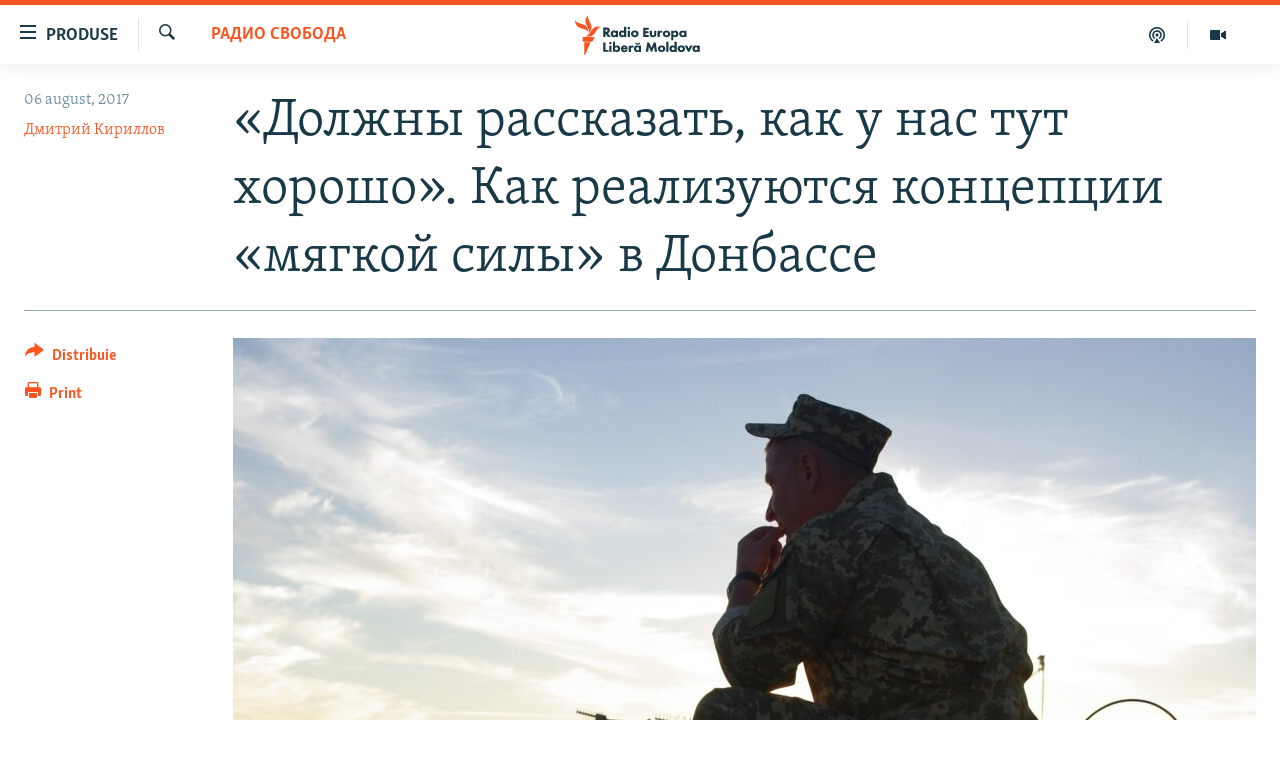

--- FILE ---
content_type: text/html; charset=utf-8
request_url: https://moldova.europalibera.org/a/donbass-ukraine-rada-politics-people-law-deoccupation-kremlin-kyiv/28661258.html
body_size: 22218
content:

<!DOCTYPE html>
<html lang="ro" dir="ltr" class="no-js">
<head>
<link href="/Content/responsive/RFE/ro-MD/RFE-ro-MD.css?&amp;av=0.0.0.0&amp;cb=370" rel="stylesheet"/>
<script src="//tags.europalibera.org/rferl-pangea/prod/utag.sync.js"></script> <script type='text/javascript' src='https://www.youtube.com/iframe_api' async></script>
<link rel="manifest" href="/manifest.json">
<script type="text/javascript">
//a general 'js' detection, must be on top level in <head>, due to CSS performance
document.documentElement.className = "js";
var cacheBuster = "370";
var appBaseUrl = "/";
var imgEnhancerBreakpoints = [0, 144, 256, 408, 650, 1023, 1597];
var isLoggingEnabled = false;
var isPreviewPage = false;
var isLivePreviewPage = false;
if (!isPreviewPage) {
window.RFE = window.RFE || {};
window.RFE.cacheEnabledByParam = window.location.href.indexOf('nocache=1') === -1;
const url = new URL(window.location.href);
const params = new URLSearchParams(url.search);
// Remove the 'nocache' parameter
params.delete('nocache');
// Update the URL without the 'nocache' parameter
url.search = params.toString();
window.history.replaceState(null, '', url.toString());
} else {
window.addEventListener('load', function() {
const links = window.document.links;
for (let i = 0; i < links.length; i++) {
links[i].href = '#';
links[i].target = '_self';
}
})
}
var pwaEnabled = false;
var swCacheDisabled;
</script>
<meta charset="utf-8" />
<title>&#171;Должны рассказать, как у&#160;нас тут хорошо&#187;. Как реализуются концепции &#171;мягкой силы&#187; в&#160;Донбассе </title>
<meta name="description" content="Украинский парламент готовит законопроект &#171;О&#160;деоккупации Донбасса&#187;" />
<meta name="keywords" content="На русском, Радио Свобода, Крым, ДНР, ЛНР, Украина, россия, путин, киев, Донбасс, сепаратизм, политика, Кремль, война, Порошенко, Восток Украины, минские соглашения, жители, президент, мир, закон, люди, территории, сценарий, ОРДЛО, меры, оккупация, непризнанные республики, мягкая сила" />
<meta name="viewport" content="width=device-width, initial-scale=1.0" />
<meta http-equiv="X-UA-Compatible" content="IE=edge" />
<meta name="robots" content="max-image-preview:large"><meta property="fb:pages" content="182173838166" />
<meta name="facebook-domain-verification" content="5xxxxjsfctraxv2f2l7v1zekm6otjr" />
<link href="https://www.svoboda.org/a/28657179.html" rel="canonical" />
<meta name="apple-mobile-web-app-title" content="Radio Europa Liberă/Radio Libertatea" />
<meta name="apple-mobile-web-app-status-bar-style" content="black" />
<meta name="apple-itunes-app" content="app-id=475986784, app-argument=//28661258.ltr" />
<meta content="«Должны рассказать, как у нас тут хорошо». Как реализуются концепции «мягкой силы» в Донбассе " property="og:title" />
<meta content="Украинский парламент готовит законопроект «О деоккупации Донбасса»" property="og:description" />
<meta content="article" property="og:type" />
<meta content="https://moldova.europalibera.org/a/donbass-ukraine-rada-politics-people-law-deoccupation-kremlin-kyiv/28661258.html" property="og:url" />
<meta content="Radio Europa Liberă" property="og:site_name" />
<meta content="https://www.facebook.com/europalibera.org/" property="article:publisher" />
<meta content="https://gdb.rferl.org/a7687ac5-6ddd-4645-89a9-5c2580a0acbf_w1200_h630.jpg" property="og:image" />
<meta content="1200" property="og:image:width" />
<meta content="630" property="og:image:height" />
<meta content="1161189263936924" property="fb:app_id" />
<meta content="Дмитрий Кириллов" name="Author" />
<meta content="summary_large_image" name="twitter:card" />
<meta content="@SomeAccount" name="twitter:site" />
<meta content="https://gdb.rferl.org/a7687ac5-6ddd-4645-89a9-5c2580a0acbf_w1200_h630.jpg" name="twitter:image" />
<meta content="«Должны рассказать, как у нас тут хорошо». Как реализуются концепции «мягкой силы» в Донбассе " name="twitter:title" />
<meta content="Украинский парламент готовит законопроект «О деоккупации Донбасса»" name="twitter:description" />
<link rel="amphtml" href="https://moldova.europalibera.org/amp/donbass-ukraine-rada-politics-people-law-deoccupation-kremlin-kyiv/28661258.html" />
<script type="application/ld+json">{"articleSection":"Радио Свобода","isAccessibleForFree":true,"headline":"«Должны рассказать, как у нас тут хорошо». Как реализуются концепции «мягкой силы» в Донбассе ","inLanguage":"ro-MD","keywords":"На русском, Радио Свобода, Крым, ДНР, ЛНР, Украина, россия, путин, киев, Донбасс, сепаратизм, политика, Кремль, война, Порошенко, Восток Украины, минские соглашения, жители, президент, мир, закон, люди, территории, сценарий, ОРДЛО, меры, оккупация, непризнанные республики, мягкая сила","author":{"@type":"Person","url":"https://moldova.europalibera.org/author/дмитрий-кириллов/mrgvqp","description":"","image":{"@type":"ImageObject"},"name":"Дмитрий Кириллов"},"datePublished":"2017-08-06 06:41:52Z","dateModified":"2017-08-06 06:45:52Z","publisher":{"logo":{"width":512,"height":220,"@type":"ImageObject","url":"https://moldova.europalibera.org/Content/responsive/RFE/ro-MD/img/logo.png"},"@type":"NewsMediaOrganization","url":"https://moldova.europalibera.org","sameAs":["https://www.facebook.com/europalibera.org/","https://www.youtube.com/user/europalibera11","https://www.instagram.com/europalibera/"],"name":"Europa Liberă Moldova","alternateName":""},"@context":"https://schema.org","@type":"NewsArticle","mainEntityOfPage":"https://moldova.europalibera.org/a/donbass-ukraine-rada-politics-people-law-deoccupation-kremlin-kyiv/28661258.html","url":"https://moldova.europalibera.org/a/donbass-ukraine-rada-politics-people-law-deoccupation-kremlin-kyiv/28661258.html","description":"Украинский парламент готовит законопроект «О деоккупации Донбасса»","image":{"width":1080,"height":608,"@type":"ImageObject","url":"https://gdb.rferl.org/a7687ac5-6ddd-4645-89a9-5c2580a0acbf_w1080_h608.jpg"},"name":"«Должны рассказать, как у нас тут хорошо». Как реализуются концепции «мягкой силы» в Донбассе "}</script>
<script src="/Scripts/responsive/infographics.b?v=dVbZ-Cza7s4UoO3BqYSZdbxQZVF4BOLP5EfYDs4kqEo1&amp;av=0.0.0.0&amp;cb=370"></script>
<script src="/Scripts/responsive/loader.b?v=Q26XNwrL6vJYKjqFQRDnx01Lk2pi1mRsuLEaVKMsvpA1&amp;av=0.0.0.0&amp;cb=370"></script>
<link rel="icon" type="image/svg+xml" href="/Content/responsive/RFE/img/webApp/favicon.svg" />
<link rel="alternate icon" href="/Content/responsive/RFE/img/webApp/favicon.ico" />
<link rel="mask-icon" color="#ea6903" href="/Content/responsive/RFE/img/webApp/favicon_safari.svg" />
<link rel="apple-touch-icon" sizes="152x152" href="/Content/responsive/RFE/img/webApp/ico-152x152.png" />
<link rel="apple-touch-icon" sizes="144x144" href="/Content/responsive/RFE/img/webApp/ico-144x144.png" />
<link rel="apple-touch-icon" sizes="114x114" href="/Content/responsive/RFE/img/webApp/ico-114x114.png" />
<link rel="apple-touch-icon" sizes="72x72" href="/Content/responsive/RFE/img/webApp/ico-72x72.png" />
<link rel="apple-touch-icon-precomposed" href="/Content/responsive/RFE/img/webApp/ico-57x57.png" />
<link rel="icon" sizes="192x192" href="/Content/responsive/RFE/img/webApp/ico-192x192.png" />
<link rel="icon" sizes="128x128" href="/Content/responsive/RFE/img/webApp/ico-128x128.png" />
<meta name="msapplication-TileColor" content="#ffffff" />
<meta name="msapplication-TileImage" content="/Content/responsive/RFE/img/webApp/ico-144x144.png" />
<link rel="preload" href="/Content/responsive/fonts/Skolar-Lt_LatnCyrl_v2.4.woff" type="font/woff" as="font" crossorigin="anonymous" />
<link rel="alternate" type="application/rss+xml" title="RFE/RL - [RSS]" href="/api/" />
<link rel="sitemap" type="application/rss+xml" href="/sitemap.xml" />
</head>
<body class=" nav-no-loaded cc_theme pg-article print-lay-article js-category-to-nav nojs-images ">
<script type="text/javascript" >
var analyticsData = {url:"https://moldova.europalibera.org/a/donbass-ukraine-rada-politics-people-law-deoccupation-kremlin-kyiv/28661258.html",property_id:"427",article_uid:"28661258",page_title:"«Должны рассказать, как у нас тут хорошо». Как реализуются концепции «мягкой силы» в Донбассе ",page_type:"article",content_type:"article",subcontent_type:"article",last_modified:"2017-08-06 06:45:52Z",pub_datetime:"2017-08-06 06:41:52Z",pub_year:"2017",pub_month:"08",pub_day:"06",pub_hour:"06",pub_weekday:"Sunday",section:"радио свобода",english_section:"svobodanews",byline:"Дмитрий Кириллов",categories:"in_russian,svobodanews",tags:"крым;днр;лнр;украина;россия;путин;киев;донбасс;сепаратизм;политика;кремль;война;порошенко;восток украины;минские соглашения;жители;президент;мир;закон;люди;территории;сценарий;ордло;меры;оккупация;непризнанные республики;мягкая сила",domain:"moldova.europalibera.org",language:"Romanian",language_service:"RFERL Moldovan",platform:"web",copied:"yes",copied_article:"28657179|2|Russian|2017-08-04",copied_title:"\"Должны рассказать, как у нас тут хорошо\"",runs_js:"Yes",cms_release:"8.44.0.0.370",enviro_type:"prod",slug:"donbass-ukraine-rada-politics-people-law-deoccupation-kremlin-kyiv",entity:"RFE",short_language_service:"MOL",platform_short:"W",page_name:"«Должны рассказать, как у нас тут хорошо». Как реализуются концепции «мягкой силы» в Донбассе "};
</script>
<noscript><iframe src="https://www.googletagmanager.com/ns.html?id=GTM-WXZBPZ" height="0" width="0" style="display:none;visibility:hidden"></iframe></noscript><script type="text/javascript" data-cookiecategory="analytics">
var gtmEventObject = Object.assign({}, analyticsData, {event: 'page_meta_ready'});window.dataLayer = window.dataLayer || [];window.dataLayer.push(gtmEventObject);
if (top.location === self.location) { //if not inside of an IFrame
var renderGtm = "true";
if (renderGtm === "true") {
(function(w,d,s,l,i){w[l]=w[l]||[];w[l].push({'gtm.start':new Date().getTime(),event:'gtm.js'});var f=d.getElementsByTagName(s)[0],j=d.createElement(s),dl=l!='dataLayer'?'&l='+l:'';j.async=true;j.src='//www.googletagmanager.com/gtm.js?id='+i+dl;f.parentNode.insertBefore(j,f);})(window,document,'script','dataLayer','GTM-WXZBPZ');
}
}
</script>
<!--Analytics tag js version start-->
<script type="text/javascript" data-cookiecategory="analytics">
var utag_data = Object.assign({}, analyticsData, {});
if(typeof(TealiumTagFrom)==='function' && typeof(TealiumTagSearchKeyword)==='function') {
var utag_from=TealiumTagFrom();var utag_searchKeyword=TealiumTagSearchKeyword();
if(utag_searchKeyword!=null && utag_searchKeyword!=='' && utag_data["search_keyword"]==null) utag_data["search_keyword"]=utag_searchKeyword;if(utag_from!=null && utag_from!=='') utag_data["from"]=TealiumTagFrom();}
if(window.top!== window.self&&utag_data.page_type==="snippet"){utag_data.page_type = 'iframe';}
try{if(window.top!==window.self&&window.self.location.hostname===window.top.location.hostname){utag_data.platform = 'self-embed';utag_data.platform_short = 'se';}}catch(e){if(window.top!==window.self&&window.self.location.search.includes("platformType=self-embed")){utag_data.platform = 'cross-promo';utag_data.platform_short = 'cp';}}
(function(a,b,c,d){ a="https://tags.europalibera.org/rferl-pangea/prod/utag.js"; b=document;c="script";d=b.createElement(c);d.src=a;d.type="text/java"+c;d.async=true; a=b.getElementsByTagName(c)[0];a.parentNode.insertBefore(d,a); })();
</script>
<!--Analytics tag js version end-->
<!-- Analytics tag management NoScript -->
<noscript>
<img style="position: absolute; border: none;" src="https://ssc.europalibera.org/b/ss/bbgprod,bbgentityrferl/1/G.4--NS/965509558?pageName=rfe%3amol%3aw%3aarticle%3a%c2%ab%d0%94%d0%be%d0%bb%d0%b6%d0%bd%d1%8b%20%d1%80%d0%b0%d1%81%d1%81%d0%ba%d0%b0%d0%b7%d0%b0%d1%82%d1%8c%2c%20%d0%ba%d0%b0%d0%ba%20%d1%83%c2%a0%d0%bd%d0%b0%d1%81%20%d1%82%d1%83%d1%82%20%d1%85%d0%be%d1%80%d0%be%d1%88%d0%be%c2%bb.%20%d0%9a%d0%b0%d0%ba%20%d1%80%d0%b5%d0%b0%d0%bb%d0%b8%d0%b7%d1%83%d1%8e%d1%82%d1%81%d1%8f%20%d0%ba%d0%be%d0%bd%d1%86%d0%b5%d0%bf%d1%86%d0%b8%d0%b8%20%c2%ab%d0%bc%d1%8f%d0%b3%d0%ba%d0%be%d0%b9%20%d1%81%d0%b8%d0%bb%d1%8b%c2%bb%20%d0%b2%c2%a0%d0%94%d0%be%d0%bd%d0%b1%d0%b0%d1%81%d1%81%d0%b5%20&amp;c6=%c2%ab%d0%94%d0%be%d0%bb%d0%b6%d0%bd%d1%8b%20%d1%80%d0%b0%d1%81%d1%81%d0%ba%d0%b0%d0%b7%d0%b0%d1%82%d1%8c%2c%20%d0%ba%d0%b0%d0%ba%20%d1%83%c2%a0%d0%bd%d0%b0%d1%81%20%d1%82%d1%83%d1%82%20%d1%85%d0%be%d1%80%d0%be%d1%88%d0%be%c2%bb.%20%d0%9a%d0%b0%d0%ba%20%d1%80%d0%b5%d0%b0%d0%bb%d0%b8%d0%b7%d1%83%d1%8e%d1%82%d1%81%d1%8f%20%d0%ba%d0%be%d0%bd%d1%86%d0%b5%d0%bf%d1%86%d0%b8%d0%b8%20%c2%ab%d0%bc%d1%8f%d0%b3%d0%ba%d0%be%d0%b9%20%d1%81%d0%b8%d0%bb%d1%8b%c2%bb%20%d0%b2%c2%a0%d0%94%d0%be%d0%bd%d0%b1%d0%b0%d1%81%d1%81%d0%b5%20&amp;v36=8.44.0.0.370&amp;v6=D=c6&amp;g=https%3a%2f%2fmoldova.europalibera.org%2fa%2fdonbass-ukraine-rada-politics-people-law-deoccupation-kremlin-kyiv%2f28661258.html&amp;c1=D=g&amp;v1=D=g&amp;events=event1,event52&amp;c16=rferl%20moldovan&amp;v16=D=c16&amp;c5=svobodanews&amp;v5=D=c5&amp;ch=%d0%a0%d0%b0%d0%b4%d0%b8%d0%be%20%d0%a1%d0%b2%d0%be%d0%b1%d0%be%d0%b4%d0%b0&amp;c15=romanian&amp;v15=D=c15&amp;c4=article&amp;v4=D=c4&amp;c14=28661258&amp;v14=D=c14&amp;v20=no&amp;c17=web&amp;v17=D=c17&amp;mcorgid=518abc7455e462b97f000101%40adobeorg&amp;server=moldova.europalibera.org&amp;pageType=D=c4&amp;ns=bbg&amp;v29=D=server&amp;v25=rfe&amp;v30=427&amp;v105=D=User-Agent " alt="analytics" width="1" height="1" /></noscript>
<!-- End of Analytics tag management NoScript -->
<!--*** Accessibility links - For ScreenReaders only ***-->
<section>
<div class="sr-only">
<h2>Linkuri accesibilitate</h2>
<ul>
<li><a href="#content" data-disable-smooth-scroll="1">Sari la conținutul principal</a></li>
<li><a href="#navigation" data-disable-smooth-scroll="1">Sari la navigarea principală</a></li>
<li><a href="#txtHeaderSearch" data-disable-smooth-scroll="1">Sari la căutare</a></li>
</ul>
</div>
</section>
<div dir="ltr">
<div id="page">
<aside>
<div class="c-lightbox overlay-modal">
<div class="c-lightbox__intro">
<h2 class="c-lightbox__intro-title"></h2>
<button class="btn btn--rounded c-lightbox__btn c-lightbox__intro-next" title="Următorul">
<span class="ico ico--rounded ico-chevron-forward"></span>
<span class="sr-only">Următorul</span>
</button>
</div>
<div class="c-lightbox__nav">
<button class="btn btn--rounded c-lightbox__btn c-lightbox__btn--close" title="Inchide">
<span class="ico ico--rounded ico-close"></span>
<span class="sr-only">Inchide</span>
</button>
<button class="btn btn--rounded c-lightbox__btn c-lightbox__btn--prev" title="Precedent">
<span class="ico ico--rounded ico-chevron-backward"></span>
<span class="sr-only">Precedent</span>
</button>
<button class="btn btn--rounded c-lightbox__btn c-lightbox__btn--next" title="Următorul">
<span class="ico ico--rounded ico-chevron-forward"></span>
<span class="sr-only">Următorul</span>
</button>
</div>
<div class="c-lightbox__content-wrap">
<figure class="c-lightbox__content">
<span class="c-spinner c-spinner--lightbox">
<img src="/Content/responsive/img/player-spinner.png"
alt="Așteptați"
title="Așteptați" />
</span>
<div class="c-lightbox__img">
<div class="thumb">
<img src="" alt="" />
</div>
</div>
<figcaption>
<div class="c-lightbox__info c-lightbox__info--foot">
<span class="c-lightbox__counter"></span>
<span class="caption c-lightbox__caption"></span>
</div>
</figcaption>
</figure>
</div>
<div class="hidden">
<div class="content-advisory__box content-advisory__box--lightbox">
<span class="content-advisory__box-text">Conținutul imaginii vă poate afecta sau deranja</span>
<button class="btn btn--transparent content-advisory__box-btn m-t-md" value="text" type="button">
<span class="btn__text">
Click pentru a vedea
</span>
</button>
</div>
</div>
</div>
<div class="print-dialogue">
<div class="container">
<h3 class="print-dialogue__title section-head">Print Options:</h3>
<div class="print-dialogue__opts">
<ul class="print-dialogue__opt-group">
<li class="form__group form__group--checkbox">
<input class="form__check " id="checkboxImages" name="checkboxImages" type="checkbox" checked="checked" />
<label for="checkboxImages" class="form__label m-t-md">Images</label>
</li>
<li class="form__group form__group--checkbox">
<input class="form__check " id="checkboxMultimedia" name="checkboxMultimedia" type="checkbox" checked="checked" />
<label for="checkboxMultimedia" class="form__label m-t-md">Multimedia</label>
</li>
</ul>
<ul class="print-dialogue__opt-group">
<li class="form__group form__group--checkbox">
<input class="form__check " id="checkboxEmbedded" name="checkboxEmbedded" type="checkbox" checked="checked" />
<label for="checkboxEmbedded" class="form__label m-t-md">Embedded Content</label>
</li>
<li class="form__group form__group--checkbox">
<input class="form__check " id="checkboxComments" name="checkboxComments" type="checkbox" />
<label for="checkboxComments" class="form__label m-t-md"> Comments</label>
</li>
</ul>
</div>
<div class="print-dialogue__buttons">
<button class="btn btn--secondary close-button" type="button" title="Cancel">
<span class="btn__text ">Cancel</span>
</button>
<button class="btn btn-cust-print m-l-sm" type="button" title="Print">
<span class="btn__text ">Print</span>
</button>
</div>
</div>
</div>
<div class="ctc-message pos-fix">
<div class="ctc-message__inner">Link has been copied to clipboard</div>
</div>
</aside>
<div class="hdr-20 hdr-20--big">
<div class="hdr-20__inner">
<div class="hdr-20__max pos-rel">
<div class="hdr-20__side hdr-20__side--primary d-flex">
<label data-for="main-menu-ctrl" data-switcher-trigger="true" data-switch-target="main-menu-ctrl" class="burger hdr-trigger pos-rel trans-trigger" data-trans-evt="click" data-trans-id="menu">
<span class="ico ico-close hdr-trigger__ico hdr-trigger__ico--close burger__ico burger__ico--close"></span>
<span class="ico ico-menu hdr-trigger__ico hdr-trigger__ico--open burger__ico burger__ico--open"></span>
<span class="burger__label">Produse</span>
</label>
<div class="menu-pnl pos-fix trans-target" data-switch-target="main-menu-ctrl" data-trans-id="menu">
<div class="menu-pnl__inner">
<nav class="main-nav menu-pnl__item menu-pnl__item--first">
<ul class="main-nav__list accordeon" data-analytics-tales="false" data-promo-name="link" data-location-name="nav,secnav">
<li class="main-nav__item">
<a class="main-nav__item-name main-nav__item-name--link" href="/z/22776" title="Europa Liberă explică" data-item-name="explainer" >Europa Liberă explică</a>
</li>
<li class="main-nav__item">
<a class="main-nav__item-name main-nav__item-name--link" href="/z/23040" title="Pe agendă cu Cristina Popușoi" data-item-name="on-agenda-with-cristina-popusoi" >Pe agendă cu Cristina Popușoi</a>
</li>
<li class="main-nav__item">
<a class="main-nav__item-name main-nav__item-name--link" href="/z/23754" title="Istorii care contează" data-item-name="stories-that-matters" >Istorii care contează</a>
</li>
<li class="main-nav__item accordeon__item" data-switch-target="menu-item-3373">
<label class="main-nav__item-name main-nav__item-name--label accordeon__control-label" data-switcher-trigger="true" data-for="menu-item-3373">
Podcasturile Europei Libere
<span class="ico ico-chevron-down main-nav__chev"></span>
</label>
<div class="main-nav__sub-list">
<a class="main-nav__item-name main-nav__item-name--link main-nav__item-name--sub" href="/dincolodestiri" title="Dincolo de Știri" data-item-name="beyond-the-news" >Dincolo de Știri</a>
<a class="main-nav__item-name main-nav__item-name--link main-nav__item-name--sub" href="/inesenta" title="&#206;n esență" data-item-name="esentially" >&#206;n esență</a>
<a class="main-nav__item-name main-nav__item-name--link main-nav__item-name--sub" href="/laboratorul-social" title="Laboratorul Social" data-item-name="social-lab" >Laboratorul Social</a>
<a class="main-nav__item-name main-nav__item-name--link main-nav__item-name--sub" href="/reporterii" title="Reporterii" data-item-name="reporters" >Reporterii</a>
<a class="main-nav__item-name main-nav__item-name--link main-nav__item-name--sub" href="/peagenda" title="Pe agendă" data-item-name="on-the-agenda" >Pe agendă</a>
</div>
</li>
<li class="main-nav__item">
<a class="main-nav__item-name main-nav__item-name--link" href="/z/23483" title="Cartela medicală cu Silvia Rotaru" data-item-name="health-card" >Cartela medicală cu Silvia Rotaru</a>
</li>
<li class="main-nav__item">
<a class="main-nav__item-name main-nav__item-name--link" href="/z/23217" title="Povești din diasporă" data-item-name="diaspora-stories" >Povești din diasporă</a>
</li>
<li class="main-nav__item">
<a class="main-nav__item-name main-nav__item-name--link" href="/ru" title="Юстиция с Надеждой" data-item-name="justice-with-Nadejda" >Юстиция с Надеждой</a>
</li>
<li class="main-nav__item accordeon__item" data-switch-target="menu-item-635">
<label class="main-nav__item-name main-nav__item-name--label accordeon__control-label" data-switcher-trigger="true" data-for="menu-item-635">
Arhiva
<span class="ico ico-chevron-down main-nav__chev"></span>
</label>
<div class="main-nav__sub-list">
<a class="main-nav__item-name main-nav__item-name--link main-nav__item-name--sub" href="/z/23699" title="Parlamentare 2025" data-item-name="parlamentary-election-2025" >Parlamentare 2025</a>
<a class="main-nav__item-name main-nav__item-name--link main-nav__item-name--sub" href="/cartealapachet" title="Cartea la pachet" data-item-name="mal-bz_cartea" >Cartea la pachet</a>
<a class="main-nav__item-name main-nav__item-name--link main-nav__item-name--sub" href="https://moldova.europalibera.org/a/32531322.html" title="Istorii despre ceea ce contează" target="_blank" rel="noopener">Istorii despre ceea ce contează</a>
<a class="main-nav__item-name main-nav__item-name--link main-nav__item-name--sub" href="/z/22994" title="&#206;n vizor" data-item-name="under-scrutiny" >&#206;n vizor</a>
<a class="main-nav__item-name main-nav__item-name--link main-nav__item-name--sub" href="/z/22715" title="Amprente istorice" data-item-name="historical-footprints" >Amprente istorice</a>
<a class="main-nav__item-name main-nav__item-name--link main-nav__item-name--sub" href="/z/22989" title="Cultura la frontieră" data-item-name="cultura-la-frontiera" >Cultura la frontieră</a>
<a class="main-nav__item-name main-nav__item-name--link main-nav__item-name--sub" href="/z/22946" title="Cum &#238;nvață Moldova" data-item-name="how-moldova-learns" >Cum &#238;nvață Moldova</a>
<a class="main-nav__item-name main-nav__item-name--link main-nav__item-name--sub" href="/panorama-interviu" title="Panorama Interviu" data-item-name="panorama-interview" >Panorama Interviu</a>
<a class="main-nav__item-name main-nav__item-name--link main-nav__item-name--sub" href="/jurnaldecorespondent" title="Jurnal de corespondent" data-item-name="jurnal_de_cor" >Jurnal de corespondent</a>
<a class="main-nav__item-name main-nav__item-name--link main-nav__item-name--sub" href="/z/22775" title="Asta-i meseria mea!" data-item-name="asta-i-meseria-mea" >Asta-i meseria mea!</a>
<a class="main-nav__item-name main-nav__item-name--link main-nav__item-name--sub" href="/dictionareuropean" title="Dicționar European" data-item-name="mal-bz_dictionar" >Dicționar European</a>
<a class="main-nav__item-name main-nav__item-name--link main-nav__item-name--sub" href="/NATO" title="NATO" data-item-name="NATO" >NATO</a>
<a class="main-nav__item-name main-nav__item-name--link main-nav__item-name--sub" href="/z/23029" title="Alegeri locale 2023" data-item-name="local-election-2023" >Alegeri locale 2023</a>
<a class="main-nav__item-name main-nav__item-name--link main-nav__item-name--sub" href="/z/22906" title="Să fie lumină" data-item-name="let-there-to-be-light" >Să fie lumină</a>
<a class="main-nav__item-name main-nav__item-name--link main-nav__item-name--sub" href="/arhiva" title="Arhiva istorică Radio Europa Liberă" data-item-name="el-archive-resp" >Arhiva istorică Radio Europa Liberă</a>
<a class="main-nav__item-name main-nav__item-name--link main-nav__item-name--sub" href="/electorala-2024" title="Electorala 2024" data-item-name="2024 elections" >Electorala 2024</a>
</div>
</li>
</ul>
</nav>
<div class="menu-pnl__item menu-pnl__item--social">
<h5 class="menu-pnl__sub-head">Urmărește-ne</h5>
<a href="https://www.facebook.com/europalibera.org/" title="Urmărește-ne pe Facebook" data-analytics-text="follow_on_facebook" class="btn btn--rounded btn--social-inverted menu-pnl__btn js-social-btn btn-facebook" target="_blank" rel="noopener">
<span class="ico ico-facebook-alt ico--rounded"></span>
</a>
<a href="https://www.youtube.com/user/europalibera11" title="Urmărește-ne pe Youtube" data-analytics-text="follow_on_youtube" class="btn btn--rounded btn--social-inverted menu-pnl__btn js-social-btn btn-youtube" target="_blank" rel="noopener">
<span class="ico ico-youtube ico--rounded"></span>
</a>
<a href="https://www.instagram.com/europalibera/" title="Urmărește-ne pe Instagram" data-analytics-text="follow_on_instagram" class="btn btn--rounded btn--social-inverted menu-pnl__btn js-social-btn btn-instagram" target="_blank" rel="noopener">
<span class="ico ico-instagram ico--rounded"></span>
</a>
</div>
<div class="menu-pnl__item">
<a href="/navigation/allsites" class="menu-pnl__item-link">
<span class="ico ico-languages "></span>
Toate site-urile REL/RL
</a>
</div>
</div>
</div>
<label data-for="top-search-ctrl" data-switcher-trigger="true" data-switch-target="top-search-ctrl" class="top-srch-trigger hdr-trigger">
<span class="ico ico-close hdr-trigger__ico hdr-trigger__ico--close top-srch-trigger__ico top-srch-trigger__ico--close"></span>
<span class="ico ico-search hdr-trigger__ico hdr-trigger__ico--open top-srch-trigger__ico top-srch-trigger__ico--open"></span>
</label>
<div class="srch-top srch-top--in-header" data-switch-target="top-search-ctrl">
<div class="container">
<form action="/s" class="srch-top__form srch-top__form--in-header" id="form-topSearchHeader" method="get" role="search"><label for="txtHeaderSearch" class="sr-only">Caută</label>
<input type="text" id="txtHeaderSearch" name="k" placeholder="Caută" accesskey="s" value="" class="srch-top__input analyticstag-event" onkeydown="if (event.keyCode === 13) { FireAnalyticsTagEventOnSearch('search', $dom.get('#txtHeaderSearch')[0].value) }" />
<button title="Caută" type="submit" class="btn btn--top-srch analyticstag-event" onclick="FireAnalyticsTagEventOnSearch('search', $dom.get('#txtHeaderSearch')[0].value) ">
<span class="ico ico-search"></span>
</button></form>
</div>
</div>
<a href="/" class="main-logo-link">
<img src="/Content/responsive/RFE/ro-MD/img/logo-compact.svg" class="main-logo main-logo--comp" alt="site logo">
<img src="/Content/responsive/RFE/ro-MD/img/logo.svg" class="main-logo main-logo--big" alt="site logo">
</a>
</div>
<div class="hdr-20__side hdr-20__side--secondary d-flex">
<a href="https://moldova.europalibera.org/multimedia" title="Vizual" class="hdr-20__secondary-item" data-item-name="video">
<span class="ico ico-video hdr-20__secondary-icon"></span>
</a>
<a href="/emisiuni-podcast" title="Podcast" class="hdr-20__secondary-item" data-item-name="podcast">
<span class="ico ico-podcast hdr-20__secondary-icon"></span>
</a>
<a href="/s" title="Caută" class="hdr-20__secondary-item hdr-20__secondary-item--search" data-item-name="search">
<span class="ico ico-search hdr-20__secondary-icon hdr-20__secondary-icon--search"></span>
</a>
<div class="srch-bottom">
<form action="/s" class="srch-bottom__form d-flex" id="form-bottomSearch" method="get" role="search"><label for="txtSearch" class="sr-only">Caută</label>
<input type="search" id="txtSearch" name="k" placeholder="Caută" accesskey="s" value="" class="srch-bottom__input analyticstag-event" onkeydown="if (event.keyCode === 13) { FireAnalyticsTagEventOnSearch('search', $dom.get('#txtSearch')[0].value) }" />
<button title="Caută" type="submit" class="btn btn--bottom-srch analyticstag-event" onclick="FireAnalyticsTagEventOnSearch('search', $dom.get('#txtSearch')[0].value) ">
<span class="ico ico-search"></span>
</button></form>
</div>
</div>
<img src="/Content/responsive/RFE/ro-MD/img/logo-print.gif" class="logo-print" alt="site logo">
<img src="/Content/responsive/RFE/ro-MD/img/logo-print_color.png" class="logo-print logo-print--color" alt="site logo">
</div>
</div>
</div>
<script>
if (document.body.className.indexOf('pg-home') > -1) {
var nav2In = document.querySelector('.hdr-20__inner');
var nav2Sec = document.querySelector('.hdr-20__side--secondary');
var secStyle = window.getComputedStyle(nav2Sec);
if (nav2In && window.pageYOffset < 150 && secStyle['position'] !== 'fixed') {
nav2In.classList.add('hdr-20__inner--big')
}
}
</script>
<div class="c-hlights c-hlights--breaking c-hlights--no-item" data-hlight-display="mobile,desktop">
<div class="c-hlights__wrap container p-0">
<div class="c-hlights__nav">
<a role="button" href="#" title="Precedent">
<span class="ico ico-chevron-backward m-0"></span>
<span class="sr-only">Precedent</span>
</a>
<a role="button" href="#" title="Următorul">
<span class="ico ico-chevron-forward m-0"></span>
<span class="sr-only">Următorul</span>
</a>
</div>
<span class="c-hlights__label">
<span class="">Ultima oră</span>
<span class="switcher-trigger">
<label data-for="more-less-1" data-switcher-trigger="true" class="switcher-trigger__label switcher-trigger__label--more p-b-0" title="Afișează mai mult">
<span class="ico ico-chevron-down"></span>
</label>
<label data-for="more-less-1" data-switcher-trigger="true" class="switcher-trigger__label switcher-trigger__label--less p-b-0" title="Mai puțin">
<span class="ico ico-chevron-up"></span>
</label>
</span>
</span>
<ul class="c-hlights__items switcher-target" data-switch-target="more-less-1">
</ul>
</div>
</div> <div id="content">
<main class="container">
<div class="hdr-container">
<div class="row">
<div class="col-category col-xs-12 col-md-2 pull-left"> <div class="category js-category">
<a class="" href="/z/3024">Радио Свобода</a> </div>
</div><div class="col-title col-xs-12 col-md-10 pull-right"> <h1 class="title pg-title">
&#171;Должны рассказать, как у&#160;нас тут хорошо&#187;. Как реализуются концепции &#171;мягкой силы&#187; в&#160;Донбассе
</h1>
</div><div class="col-publishing-details col-xs-12 col-sm-12 col-md-2 pull-left"> <div class="publishing-details ">
<div class="published">
<span class="date" >
<time pubdate="pubdate" datetime="2017-08-06T09:41:52+02:00">
06 august, 2017
</time>
</span>
</div>
<div class="links">
<ul class="links__list links__list--column">
<li class="links__item">
<a class="links__item-link" href="/author/дмитрий-кириллов/mrgvqp" title="Дмитрий Кириллов">Дмитрий Кириллов</a>
</li>
</ul>
</div>
</div>
</div><div class="col-lg-12 separator"> <div class="separator">
<hr class="title-line" />
</div>
</div><div class="col-multimedia col-xs-12 col-md-10 pull-right"> <div class="cover-media">
<figure class="media-image js-media-expand">
<div class="img-wrap">
<div class="thumb thumb16_9">
<img src="https://gdb.rferl.org/a7687ac5-6ddd-4645-89a9-5c2580a0acbf_w250_r1_s.jpg" alt="" />
</div>
</div>
</figure>
</div>
</div><div class="col-xs-12 col-md-2 pull-left article-share pos-rel"> <div class="share--box">
<div class="sticky-share-container" style="display:none">
<div class="container">
<a href="https://moldova.europalibera.org" id="logo-sticky-share">&nbsp;</a>
<div class="pg-title pg-title--sticky-share">
&#171;Должны рассказать, как у&#160;нас тут хорошо&#187;. Как реализуются концепции &#171;мягкой силы&#187; в&#160;Донбассе
</div>
<div class="sticked-nav-actions">
<!--This part is for sticky navigation display-->
<p class="buttons link-content-sharing p-0 ">
<button class="btn btn--link btn-content-sharing p-t-0 " id="btnContentSharing" value="text" role="Button" type="" title="comută mai multe opțiuni de distribuire">
<span class="ico ico-share ico--l"></span>
<span class="btn__text ">
Distribuie
</span>
</button>
</p>
<aside class="content-sharing js-content-sharing js-content-sharing--apply-sticky content-sharing--sticky"
role="complementary"
data-share-url="https://moldova.europalibera.org/a/donbass-ukraine-rada-politics-people-law-deoccupation-kremlin-kyiv/28661258.html" data-share-title="&#171;Должны рассказать, как у&#160;нас тут хорошо&#187;. Как реализуются концепции &#171;мягкой силы&#187; в&#160;Донбассе " data-share-text="Украинский парламент готовит законопроект &#171;О&#160;деоккупации Донбасса&#187;">
<div class="content-sharing__popover">
<h6 class="content-sharing__title">Distribuie</h6>
<button href="#close" id="btnCloseSharing" class="btn btn--text-like content-sharing__close-btn">
<span class="ico ico-close ico--l"></span>
</button>
<ul class="content-sharing__list">
<li class="content-sharing__item">
<div class="ctc ">
<input type="text" class="ctc__input" readonly="readonly">
<a href="" js-href="https://moldova.europalibera.org/a/donbass-ukraine-rada-politics-people-law-deoccupation-kremlin-kyiv/28661258.html" class="content-sharing__link ctc__button">
<span class="ico ico-copy-link ico--rounded ico--s"></span>
<span class="content-sharing__link-text">copiați link-ul</span>
</a>
</div>
</li>
<li class="content-sharing__item">
<a href="https://facebook.com/sharer.php?u=https%3a%2f%2fmoldova.europalibera.org%2fa%2fdonbass-ukraine-rada-politics-people-law-deoccupation-kremlin-kyiv%2f28661258.html"
data-analytics-text="share_on_facebook"
title="Facebook" target="_blank"
class="content-sharing__link js-social-btn">
<span class="ico ico-facebook ico--rounded ico--s"></span>
<span class="content-sharing__link-text">Facebook</span>
</a>
</li>
<li class="content-sharing__item">
<a href="https://twitter.com/share?url=https%3a%2f%2fmoldova.europalibera.org%2fa%2fdonbass-ukraine-rada-politics-people-law-deoccupation-kremlin-kyiv%2f28661258.html&amp;text=%c2%ab%d0%94%d0%be%d0%bb%d0%b6%d0%bd%d1%8b+%d1%80%d0%b0%d1%81%d1%81%d0%ba%d0%b0%d0%b7%d0%b0%d1%82%d1%8c%2c+%d0%ba%d0%b0%d0%ba+%d1%83%c2%a0%d0%bd%d0%b0%d1%81+%d1%82%d1%83%d1%82+%d1%85%d0%be%d1%80%d0%be%d1%88%d0%be%c2%bb.+%d0%9a%d0%b0%d0%ba+%d1%80%d0%b5%d0%b0%d0%bb%d0%b8%d0%b7%d1%83%d1%8e%d1%82%d1%81%d1%8f+%d0%ba%d0%be%d0%bd%d1%86%d0%b5%d0%bf%d1%86%d0%b8%d0%b8+%c2%ab%d0%bc%d1%8f%d0%b3%d0%ba%d0%be%d0%b9+%d1%81%d0%b8%d0%bb%d1%8b%c2%bb+%d0%b2%c2%a0%d0%94%d0%be%d0%bd%d0%b1%d0%b0%d1%81%d1%81%d0%b5+"
data-analytics-text="share_on_twitter"
title="X (Twitter)" target="_blank"
class="content-sharing__link js-social-btn">
<span class="ico ico-twitter ico--rounded ico--s"></span>
<span class="content-sharing__link-text">X (Twitter)</span>
</a>
</li>
<li class="content-sharing__item visible-xs-inline-block visible-sm-inline-block">
<a href="whatsapp://send?text=https%3a%2f%2fmoldova.europalibera.org%2fa%2fdonbass-ukraine-rada-politics-people-law-deoccupation-kremlin-kyiv%2f28661258.html"
data-analytics-text="share_on_whatsapp"
title="WhatsApp" target="_blank"
class="content-sharing__link js-social-btn">
<span class="ico ico-whatsapp ico--rounded ico--s"></span>
<span class="content-sharing__link-text">WhatsApp</span>
</a>
</li>
<li class="content-sharing__item visible-md-inline-block visible-lg-inline-block">
<a href="https://web.whatsapp.com/send?text=https%3a%2f%2fmoldova.europalibera.org%2fa%2fdonbass-ukraine-rada-politics-people-law-deoccupation-kremlin-kyiv%2f28661258.html"
data-analytics-text="share_on_whatsapp_desktop"
title="WhatsApp" target="_blank"
class="content-sharing__link js-social-btn">
<span class="ico ico-whatsapp ico--rounded ico--s"></span>
<span class="content-sharing__link-text">WhatsApp</span>
</a>
</li>
<li class="content-sharing__item">
<a href="https://telegram.me/share/url?url=https%3a%2f%2fmoldova.europalibera.org%2fa%2fdonbass-ukraine-rada-politics-people-law-deoccupation-kremlin-kyiv%2f28661258.html"
data-analytics-text="share_on_telegram"
title="Telegram" target="_blank"
class="content-sharing__link js-social-btn">
<span class="ico ico-telegram ico--rounded ico--s"></span>
<span class="content-sharing__link-text">Telegram</span>
</a>
</li>
<li class="content-sharing__item">
<a href="mailto:?body=https%3a%2f%2fmoldova.europalibera.org%2fa%2fdonbass-ukraine-rada-politics-people-law-deoccupation-kremlin-kyiv%2f28661258.html&amp;subject=&#171;Должны рассказать, как у&#160;нас тут хорошо&#187;. Как реализуются концепции &#171;мягкой силы&#187; в&#160;Донбассе "
title="Email"
class="content-sharing__link ">
<span class="ico ico-email ico--rounded ico--s"></span>
<span class="content-sharing__link-text">Email</span>
</a>
</li>
</ul>
</div>
</aside>
</div>
</div>
</div>
<div class="links">
<p class="buttons link-content-sharing p-0 ">
<button class="btn btn--link btn-content-sharing p-t-0 " id="btnContentSharing" value="text" role="Button" type="" title="comută mai multe opțiuni de distribuire">
<span class="ico ico-share ico--l"></span>
<span class="btn__text ">
Distribuie
</span>
</button>
</p>
<aside class="content-sharing js-content-sharing " role="complementary"
data-share-url="https://moldova.europalibera.org/a/donbass-ukraine-rada-politics-people-law-deoccupation-kremlin-kyiv/28661258.html" data-share-title="&#171;Должны рассказать, как у&#160;нас тут хорошо&#187;. Как реализуются концепции &#171;мягкой силы&#187; в&#160;Донбассе " data-share-text="Украинский парламент готовит законопроект &#171;О&#160;деоккупации Донбасса&#187;">
<div class="content-sharing__popover">
<h6 class="content-sharing__title">Distribuie</h6>
<button href="#close" id="btnCloseSharing" class="btn btn--text-like content-sharing__close-btn">
<span class="ico ico-close ico--l"></span>
</button>
<ul class="content-sharing__list">
<li class="content-sharing__item">
<div class="ctc ">
<input type="text" class="ctc__input" readonly="readonly">
<a href="" js-href="https://moldova.europalibera.org/a/donbass-ukraine-rada-politics-people-law-deoccupation-kremlin-kyiv/28661258.html" class="content-sharing__link ctc__button">
<span class="ico ico-copy-link ico--rounded ico--l"></span>
<span class="content-sharing__link-text">copiați link-ul</span>
</a>
</div>
</li>
<li class="content-sharing__item">
<a href="https://facebook.com/sharer.php?u=https%3a%2f%2fmoldova.europalibera.org%2fa%2fdonbass-ukraine-rada-politics-people-law-deoccupation-kremlin-kyiv%2f28661258.html"
data-analytics-text="share_on_facebook"
title="Facebook" target="_blank"
class="content-sharing__link js-social-btn">
<span class="ico ico-facebook ico--rounded ico--l"></span>
<span class="content-sharing__link-text">Facebook</span>
</a>
</li>
<li class="content-sharing__item">
<a href="https://twitter.com/share?url=https%3a%2f%2fmoldova.europalibera.org%2fa%2fdonbass-ukraine-rada-politics-people-law-deoccupation-kremlin-kyiv%2f28661258.html&amp;text=%c2%ab%d0%94%d0%be%d0%bb%d0%b6%d0%bd%d1%8b+%d1%80%d0%b0%d1%81%d1%81%d0%ba%d0%b0%d0%b7%d0%b0%d1%82%d1%8c%2c+%d0%ba%d0%b0%d0%ba+%d1%83%c2%a0%d0%bd%d0%b0%d1%81+%d1%82%d1%83%d1%82+%d1%85%d0%be%d1%80%d0%be%d1%88%d0%be%c2%bb.+%d0%9a%d0%b0%d0%ba+%d1%80%d0%b5%d0%b0%d0%bb%d0%b8%d0%b7%d1%83%d1%8e%d1%82%d1%81%d1%8f+%d0%ba%d0%be%d0%bd%d1%86%d0%b5%d0%bf%d1%86%d0%b8%d0%b8+%c2%ab%d0%bc%d1%8f%d0%b3%d0%ba%d0%be%d0%b9+%d1%81%d0%b8%d0%bb%d1%8b%c2%bb+%d0%b2%c2%a0%d0%94%d0%be%d0%bd%d0%b1%d0%b0%d1%81%d1%81%d0%b5+"
data-analytics-text="share_on_twitter"
title="X (Twitter)" target="_blank"
class="content-sharing__link js-social-btn">
<span class="ico ico-twitter ico--rounded ico--l"></span>
<span class="content-sharing__link-text">X (Twitter)</span>
</a>
</li>
<li class="content-sharing__item visible-xs-inline-block visible-sm-inline-block">
<a href="whatsapp://send?text=https%3a%2f%2fmoldova.europalibera.org%2fa%2fdonbass-ukraine-rada-politics-people-law-deoccupation-kremlin-kyiv%2f28661258.html"
data-analytics-text="share_on_whatsapp"
title="WhatsApp" target="_blank"
class="content-sharing__link js-social-btn">
<span class="ico ico-whatsapp ico--rounded ico--l"></span>
<span class="content-sharing__link-text">WhatsApp</span>
</a>
</li>
<li class="content-sharing__item visible-md-inline-block visible-lg-inline-block">
<a href="https://web.whatsapp.com/send?text=https%3a%2f%2fmoldova.europalibera.org%2fa%2fdonbass-ukraine-rada-politics-people-law-deoccupation-kremlin-kyiv%2f28661258.html"
data-analytics-text="share_on_whatsapp_desktop"
title="WhatsApp" target="_blank"
class="content-sharing__link js-social-btn">
<span class="ico ico-whatsapp ico--rounded ico--l"></span>
<span class="content-sharing__link-text">WhatsApp</span>
</a>
</li>
<li class="content-sharing__item">
<a href="https://telegram.me/share/url?url=https%3a%2f%2fmoldova.europalibera.org%2fa%2fdonbass-ukraine-rada-politics-people-law-deoccupation-kremlin-kyiv%2f28661258.html"
data-analytics-text="share_on_telegram"
title="Telegram" target="_blank"
class="content-sharing__link js-social-btn">
<span class="ico ico-telegram ico--rounded ico--l"></span>
<span class="content-sharing__link-text">Telegram</span>
</a>
</li>
<li class="content-sharing__item">
<a href="mailto:?body=https%3a%2f%2fmoldova.europalibera.org%2fa%2fdonbass-ukraine-rada-politics-people-law-deoccupation-kremlin-kyiv%2f28661258.html&amp;subject=&#171;Должны рассказать, как у&#160;нас тут хорошо&#187;. Как реализуются концепции &#171;мягкой силы&#187; в&#160;Донбассе "
title="Email"
class="content-sharing__link ">
<span class="ico ico-email ico--rounded ico--l"></span>
<span class="content-sharing__link-text">Email</span>
</a>
</li>
</ul>
</div>
</aside>
<p class="link-print visible-md visible-lg buttons p-0">
<button class="btn btn--link btn-print p-t-0" onclick="if (typeof FireAnalyticsTagEvent === 'function') {FireAnalyticsTagEvent({ on_page_event: 'print_story' });}return false" title="(CTRL+P)">
<span class="ico ico-print"></span>
<span class="btn__text">Print</span>
</button>
</p>
</div>
</div>
</div>
</div>
</div>
<div class="body-container">
<div class="row">
<div class="col-xs-12 col-sm-12 col-md-10 col-lg-10 pull-right">
<div class="row">
<div class="col-xs-12 col-sm-12 col-md-8 col-lg-8 pull-left bottom-offset content-offset">
<div id="article-content" class="content-floated-wrap fb-quotable">
<div class="wsw">
<p><strong>Украина ждет осени, как времени перемен. Аномально жаркий август не погасил дискуссии о развитии ситуации вокруг Донбасса. Готовящийся к голосованию в Верховной Раде законопроект &quot;О деоккупации Донбасса&quot; обеспечит выполнение политических требований минского процесса – амнистии и подготовки местных выборов на территории ОРДЛО. При этом говорят, что законопроект в основном готовит юридическое обоснование для введения локального военного положения – как основы для управления на первых порах освобожденным военным или иным путем Донбасса. </strong></p>
<p>Существуют ли невоенные сценарии для Донбасса? Корреспондент Радио Свобода на месте разбирался с работой концепций &quot;мягкой силы&quot; в исполнении Украины и ЛДНР на востоке страны, которые системно реализуются обеими сторонами параллельно с военными обострениями уже более полугода.</p>
<p>Термин &quot;мягкая сила&quot; первой в оборот ввела Украина. Самое молодое украинское министерство по делам временно оккупированных территорий, начиная с августа прошлого года, &quot;пробивает&quot; принятие комплекса мер для временно неподконтрольных территорий Донбасса. К ноябрю предложения воплотились в проект постановления правительства, которое приняли 11 января 2017 года.</p>
<p>– Главная борьба (<em>вокруг Донбасса. – РС</em>) идет в невидимой многим сфере – паспорта, вузы, культура, ТВ, торговля, блокады, заморозка активов, – поясняет украинский министр по делам временно оккупированных территорий и перемещенных лиц (МинТОТ) <strong>Вадим Черныш</strong>. – И здесь для Украины важно не только отвечать на действия россиян, но и работать на опережение, действовать активно, просчитывая действия на много ходов вперед.</p>
<div class="content-floated col-xs-12 col-sm-5"><blockquote><div class="c-blockquote c-blockquote--has-quote">
<div class="c-blockquote__content">Самый осторожный пункт – поиск возможностей для возобновления социальных выплат и пенсий</div>
</div></blockquote></div>
<p />
<p>В январе 2017 цели &quot;Плана действий по осуществлению некоторых мер государственной внутренней политики относительно некоторых районов Донецкой и Луганской области, где органы государственной власти временно не исполняют свои полномочия&quot; описывались довольно радикально. Среди них: максимально увеличить пропускную способность КПВВ (<em>контрольный пункт въезда-выезда. – РС</em>), чтобы как можно больше людей бывало на контролируемых Украиной территориях, максимально увеличить прифронтовую торговлю украинскими продуктами питания и товарами бытового назначения, наладить коммуникации между людьми по линии профсоюзов, церкви, спортивных организаций, способствовать работе украинских промышленных предприятий на той территории. И самый осторожный пункт – поиск возможностей для возобновления социальных выплат и пенсий. </p><div class="wsw__embed">
<figure class="media-image js-media-expand">
<div class="img-wrap">
<div class="thumb">
<img alt="В украинской Авдеевке регулярно слышны звуки взрывов" src="https://gdb.rferl.org/55D1C960-CD89-473C-B767-D7DC3B7178D1_w250_r1_s.jpg" />
</div>
</div>
<figcaption>
<span class="caption">В украинской Авдеевке регулярно слышны звуки взрывов</span>
</figcaption>
</figure>
</div>
<p>На территории самопровозглашенных республик, по данным ООН, проживает около 3 млн человек. По данным статистических управлений ДНР и ЛНР, – 3,5 млн человек, и это единственные несекретные цифры статуправлений в Донецке и Луганске. В самые активные месяцы работы КПВВ, которые были весной 2016 года, линию фронта в Донбассе пересекало от 680 до 740 тыс. мирных граждан. Основу трафика составляли пенсионеры, которым для получения выплат необходимо зарегистрироваться как &quot;переселенцам&quot; на украинских территориях и время от времени доказывать социальным службам, что они якобы живут по месту регистрации. Кроме того, по данным МинТОТ, агентами влияния Украины были все, кто получал зарплату в гривнах, год назад таких граждан в ЛДНР было около 150 тыс.</p>
<div class="content-floated col-xs-12 col-sm-5"><blockquote><div class="c-blockquote c-blockquote--has-quote">
<div class="c-blockquote__content">С июня 2017 года на территории ЛДНР запрещено торговать украинскими товарами, при их обнаружении хозяев магазинов ждут астрономические по местным меркам штрафы</div>
</div></blockquote></div>
<p />
<p>Первые итоги выполнения постановления украинского правительства должны были подводить 17 марта 2017 года. К этому времени уже состоялась торговая блокада ЛДНР со стороны Украины, а в самопровозглашенных республиках &quot;внешние государственные администрации&quot; были введены на все крупные промышленные предприятия украинской регистрации, следом были взяты под контроль структуры Донецкой железной дороги, где было 27 тысяч работников. С 8 июня 2017 года на территории ЛДНР запрещено торговать украинскими товарами, при их обнаружении хозяев магазинов ждут астрономические по местным меркам штрафы (<em>речь идет о десятках тысяч рублей. – РС</em>).</p>
<p>В свою очередь Министерство социальной политики Украины по представлению СБУ прекратило выплату пенсий 366 тыс. человек с неподконтрольных территорий, в отношении которых стало ясно, что они больше 60 дней не пересекали линию соприкосновения – пункты пропуска на линии фронта теперь функционируют как государственная граница с ведением электронной базы.</p><div class="wsw__embed">
<figure class="media-image js-media-expand">
<div class="img-wrap">
<div class="thumb">
<img alt="Окраина села Гнутово Донецкой области, очередь в направлении границы" src="https://gdb.rferl.org/4A46B53A-CB71-4557-9010-534497FAC0AF_w250_r1_s.jpg" />
</div>
</div>
<figcaption>
<span class="caption">Окраина села Гнутово Донецкой области, очередь в направлении границы</span>
</figcaption>
</figure>
</div>
<p>С февраля 2017 года главы самопровозглашенных республик заявили о начале &quot;Гуманитарной программы воссоединения Донбасса&quot;. Источник в правительстве ДНР не скрывал, что &quot;гумпрограмма – практически зеркальная калька с постановления правительства Украины&quot;.</p>
<p>– Совещания идут регулярно, задачи ставятся, исполнение проверяется, выполнение программы только усиливается, – говорит собеседник в правительстве самопровозглашенной ДНР. – Сейчас перед чередой профессиональных праздников типа Дня шахтера, Дня строителя и других планируется много мероприятий, торжественных и культурно-массовых, и на них хотят привлекать людей с той стороны. Кроме того, создан фонд, который занимается материальной поддержкой людей с той стороны. И речь идет не только о помощи ветеранам – выделяются деньги и для шахтеров, &quot;на уголь&quot;, есть и другие выплаты для людей с той стороны. Я не знаю, как осуществляется украинская программа, но нас тут конкретно &quot;дрючат&quot; – в этой программе никаких приписок, только реальные люди, которые должны приехать, вернуться и рассказать, как у нас хорошо!.</p>
<div class="content-floated col-xs-12 col-sm-5"><blockquote><div class="c-blockquote c-blockquote--has-quote">
<div class="c-blockquote__content">В рамках программы рассказывают про экскурсии для детей с &quot;тех территорий&quot;, о посещении практически всех спортивных и культурных мероприятий людьми &quot;с той стороны&quot;</div>
</div></blockquote></div>
<p>Гуманитарная программа ЛДНР со стороны, на первый взгляд, выглядит как пропагандистский продукт, призванный продвинуть словосочетание &quot;оккупированные Украиной районы Донбасса&quot;, многократно повторяемое местными СМИ. В рамках программы рассказывают про экскурсии для детей с &quot;тех территорий&quot;, о посещении практически всех спортивных и культурных мероприятий людьми &quot;с той стороны&quot;. Как правило, лица людей при этом не показывают и имен их не называют из соображений безопасности.</p>
<p>Вопросы выплаты пенсий для людей с &quot;оккупированных Украиной территорий&quot; из-за очевидной неподъемности проблемы не поднимался, но местные информагентства регулярно сообщают о личных выплатах единоразовой помощи ветеранам войны. Так, по сообщению &quot;Донецкого агентства новостей&quot;, первого августа на блокпосте &quot;Еленовка&quot; в ДНР была произведена 84-я выплата женщине-ветерану &quot;с той территории&quot; в размере 10 тыс. рублей в честь Дня Победы, что довольно исчерпывающе показывает масштабы программы. Планируются выплаты помощи отдельным заслуженным шахтерам, о чем есть соответствующее распоряжение главы ДНР Александра Захарченко.</p><div class="wsw__embed">
<figure class="media-image js-media-expand">
<div class="img-wrap">
<div class="thumb">
<img alt="Доска объявлений в Донецке: кому в Москву надо, кому в Киев" src="https://gdb.rferl.org/6C6ADE0E-C57D-4AA6-A399-3EEAD4841088_w250_r1_s.jpg" />
</div>
</div>
<figcaption>
<span class="caption">Доска объявлений в Донецке: кому в Москву надо, кому в Киев</span>
</figcaption>
</figure>
</div>
<p>По словам источника в руководстве ДНР, уже появились и конфликты в рамках гуманитарной программы, один из них – вокруг международного турнира по бильярду. &quot;Некоторые чиновники не поняли сути программы и погнались за громкими именами приезжих спортсменов, – объясняет он. – И в итоге серьезные выплаты за победы получили совсем другие люди, а не товарищи с тех территорий, ради которых он и финансировался!&quot; Турнир Sniper Cup Open, который прошел в Донецке с 27 по 30 июля, действительно выиграл чемпион мира из Ростова-на-Дону Никита Ливада, игравший финальную игру с Александром Сидоровым из Узбекистана.</p>
<p>Наиболее действенной и серьезной частью гумпрограммы ЛДНР является ее медицинская часть. Областные клиники, оставшиеся в Донецке, практически безальтернативные для Донбасса. Замены лучшему в Украине Донецкому онкологическому центру, единственной на весь Донбасс кардиохирургии в областной клинике имени Калинина, центра родовспоможения профессора Чайки в больнице имени Вишневского на контролируемых Украиной территориях не создано и не будет создано еще года три.</p>
<p>Финансирование бесплатной медицинской помощи для жителей Донецкой области, прописанным в ней до июня 2014 года, – серьезный аргумент для поездки в Донецк. Упор делается на онкологию, родовспоможение, травматологию и кардиохирургию – наименее пострадавшие медицинские отрасли Донецка от отъезда специалистов. Луганск свою медицину на таком уровне не сохранил.</p>
<div class="content-floated col-xs-12 col-sm-5"><blockquote><div class="c-blockquote c-blockquote--has-quote">
<div class="c-blockquote__content">Со всех пролеченных по ней мы обязаны взять расписку, что с них никто не требовал денег!</div>
</div></blockquote></div>
<p>– У нас строгая отчетность по медикаментам, которые поступают исключительно по различным гуманитарным программам, – говорит врач одной из специализированных донецких реанимаций. – Есть отдельное списание для наших жителей, которое не распространяется на прописанных в Луганской области. И отдельное, самое строгое, снабжение под гуманитарную программу. Со всех пролеченных по ней мы обязаны взять расписку, что с них никто не требовал денег!</p>
<p>Профессор <strong>Александр Кузнецов, </strong>заведующий кардиохирургией областной клинической больницы имени Калинина в Донецке, рассказывает о специальной программе по финансированию операций по бесплатной установке кардиостимуляторов для жителей &quot;с той стороны&quot;. Пока планируется финансирование 90 таких операций, один кардиостимулятор стоит около 60 тысяч рублей. Широкое освещение медицинской части гуманитарной программы уже вызывает в Донецке раздражение местных жителей, которым доступны далеко не все услуги &quot;для той стороны&quot;.</p>
<div class="content-floated col-xs-12 col-sm-5"><blockquote><div class="c-blockquote c-blockquote--has-quote">
<div class="c-blockquote__content">На создание и оборудование современной областной клиники с помощью западных доноров уйдет еще не менее трех лет</div>
</div></blockquote></div>
<p>В украинском Мариуполе с 1 января 2017 года на базе 2-й городской больницы открыта Областная клиника неотложной помощи, на финансирование переоборудования которой в этом году выделено 110 млн гривен. Пока в этом году планируются ремонт и замена пластиковых окон, которые еще не начались, идет утверждение проекта. Глава областной военно-гражданской администрации <strong>Павел Жебривський </strong>говорит, что на создание и оборудование современной областной клиники с помощью западных доноров уйдет еще не менее трех лет.</p>
<p>Украинский &quot;План действий&quot;, принятый правительством 11 января, не финансируется государством должным образом, признает профильный министр. &quot;Программы не финансируются, но через полтора года работы многие вещи уже стало не страшно обсуждать, – полушутя поясняет Вадим Черныш. – Теперь же оказывается, что на той стороне не все &quot;террористы&quot;, а вместе с россиянами всего 40 тыс. человек с автоматами, это меньше 1%. Дискурс сильно отличается от того, что был полтора года назад&quot;.</p><div class="wsw__embed">
<figure class="media-image js-media-expand">
<div class="img-wrap">
<div class="thumb">
<img alt="В 15 км от линии фронта с июля 2017 года играет матчи украинской Премьер-лиги местный ФК &quot;Мариуполь&quot;, сейчас он имеет лучшую посещаемость домашних матчей в стране." src="https://gdb.rferl.org/B0DE29B0-34CB-4FF8-AA94-FB6B183A53A8_w250_r1_s.jpg" />
</div>
</div>
<figcaption>
<span class="caption">В 15 км от линии фронта с июля 2017 года играет матчи украинской Премьер-лиги местный ФК &quot;Мариуполь&quot;, сейчас он имеет лучшую посещаемость домашних матчей в стране.</span>
</figcaption>
</figure>
</div>
<p>В министерстве по делам оккупированных территорий не делают трагедии из-за недостаточного финансирования, поскольку большинство проектов министерства финансируются по прозрачным схемам западными донорами. Основные же мероприятия требуют административных решений. И главное направление сейчас – улучшение пропуска потока людей и борьба с коррупцией на КПВВ, а также борьба за детей с неконтролируемых территорий (НКТ).</p>
<div class="content-floated col-xs-12 col-sm-5"><blockquote><div class="c-blockquote c-blockquote--has-quote">
<div class="c-blockquote__content">Концерт &quot;Океана Эльзы&quot; в Северодонецке привлек тысячи людей из ЛДНР, для них были организованы дополнительные бесплатные рейсы автобусов от пунктов пропуска</div>
</div></blockquote></div>
<p>Как следует из отчета МинТОТ, подготовленного для западных посольств (есть в распоряжении Радио Свобода), в Донецкой и Луганской областях создано 23 дистанционных центра для обучения детей по программе &quot;Донбасс – Украина&quot;. Ее услугами в этом году воспользовались полторы тысячи человек. Все они могут воспользоваться особым льготным режимом при поступлении в вузы (без сдачи обязательного независимого тестирования). На всех КПВВ, которых четыре, установлено 130 видеокамер, которые следят за работой пограничников, налоговиков и работников СБУ, что существенно снизило открытую коррупцию, сообщается в отчете. Также созданы центры правовой помощи, логистические центры, где можно купить продукты, не выезжая вглубь украинской территории, и снять пенсии в банкоматах &quot;Ощадбанка&quot;, до 150 кг на человека увеличены нормы провоза товаров с территории, контролируемой Украиной. Концерт &quot;Океана Эльзы&quot; в Северодонецке привлек тысячи людей из ЛДНР, для них были организованы дополнительные бесплатные рейсы автобусов от КПВВ.</p>
<p>За деньгами и продуктами жители ДНР продолжают ехать &quot;в Украину&quot;. Сотни тысяч пенсионеров, которые смогли сохранить свои пенсии и продолжают их получать в Мариуполе, Краматорске и Покровске, нельзя сравнивать с 84 ветеранами, которым выдали помощь в Донецке. И продукты питания на контролируемой Украиной территории существенно дешевле.</p>
<p>Донецк же привлекает жителей &quot;с той стороны&quot; медициной качественно другого уровня, которая пока всем решившимся приехать предоставляется бесплатно. Кроме того, отличная работа коммунальных служб Донецка делает этот город витриной самопровозглашенных республик. Донецк чистый, зеленый, красивый и относительно малолюдный.</p><div class="wsw__embed">
<figure class="media-image js-media-expand">
<div class="img-wrap">
<div class="thumb">
<img alt="Мирная жизнь в Донецке" src="https://gdb.rferl.org/AEE0A140-44DA-4570-9604-2B309CDF7BDC_w250_r0_s.jpg" />
</div>
</div>
<figcaption>
<span class="caption">Мирная жизнь в Донецке</span>
</figcaption>
</figure>
</div>
<p>Таким образом, получается, что обе стороны пытаются выстроить лояльные коммуникации с населением по ту сторону линии фронта. Вопрос – для чего они это делают?</p>
<p>В самопровозглашенной ДНР еще в апреле активно ждали наступления &quot;на Украину&quot;. Подготовку сводных батальонов на столь малой территории трудно скрыть. Равно как трудно скрыть отмену приказов о наступлении, которые последовали, по мнению авторитетного здесь бывшего главы Совета безопасности ДНР Александра Ходаковского, после визита 14 апреля госсекретаря США Рекса Тиллерсона в Москву.</p>
<p>Сейчас Ходаковский, после утверждения нового пакета санкций против России, снова ждет обострения в Донбассе.</p><div class="clear"></div>
<div class="wsw__embed">
<div class="infgraphicsAttach" >
<script type="text/javascript">
initInfographics(
{
groups:[],
params:[{"Name":"src","Value":"src::https://www.facebook.com/plugins/post.php?href=https%3A%2F%2Fwww.facebook.com%2Fpermalink.php%3Fstory_fbid%3D227723181083741%26id%3D100015381826523&width=500||width::500||height::275","DefaultValue":"","HtmlEncode":false,"Type":"HTML"}],
isMobile:true
});
</script>
<div class="snippetLoading facebookSnippet"></div>
<script type="text/javascript">
(function (d) {
var userInput = Infographics.Param["src"],
thisSnippet = (d.getElementsByClassName ? d.getElementsByClassName("facebookSnippet") : d.querySelectorAll(".facebookSnippet"))[0],
render = function () {
if(userInput.substring(0,5) === "src::" || userInput.substring(0,7) == "width::" || userInput.substring(0,8) == "height::"){
var ifrm = document.createElement("iframe");
var attributes = userInput.split("||");
for (i = 0; i < attributes.length; i++) {
var pair = attributes[i].split("::");
ifrm.setAttribute(pair[0], pair[1]);
}
ifrm.setAttribute("allowfullscreen", "true");
ifrm.setAttribute("allowTransparency", "true");
ifrm.setAttribute("style", "border:none;overflow:hidden;");
ifrm.setAttribute("scrolling", "no");
ifrm.setAttribute("frameborder", "0");
var container = thisSnippet.parentNode;
container.style.width = "100%";
var newWidth = container.offsetWidth > 500 ? 500 : container.offsetWidth;
ifrm.setAttribute("width", newWidth);
thisSnippet.appendChild(ifrm);
} else {
var url, jsLocale,
container = thisSnippet.parentNode,
sId = "facebook-jssdk",
legacyUrlMatch = /data-href=(?:"|')([^"']+)(?:"|')/gi.exec(userInput),
fbParse = function () {
if (window.FB) {
window.FB.XFBML.parse(thisSnippet);
return true;
} else
return false;
};
container.style.width = "100%";
if (legacyUrlMatch && legacyUrlMatch.length === 2 && legacyUrlMatch[1].indexOf("https://www.facebook.com") === 0) { //legacy - complete embed code
url = encodeURI(legacyUrlMatch[1]);
var jsLocaleMatch = /\/\/connect.facebook.net\/([a-zA-Z_]+)\/all\.js/gi.exec(userInput);
jsLocale = jsLocaleMatch && jsLocaleMatch.length === 2 ? jsLocaleMatch[1] : "en_US";
} else { //new - url|locale
var sp = userInput.split("|");
url = sp[0];
jsLocale = sp[1];
}
if (!url || !jsLocale) {
thisSnippet.innerHTML = "Facebook Embed Code is Invalid or Incomplete.";
return;
}
if (!window.FB && !d.getElementById(sId)) { //async request FB API
var js, firstJs = d.getElementsByTagName("script")[0];
js = d.createElement("script");
js.id = sId;
js.src = "//connect.facebook.net/" + jsLocale + "/all.js#xfbml=1";
firstJs.parentNode.insertBefore(js, firstJs);
}
var newWidth = container.offsetWidth > 500 ? 500 : container.offsetWidth;
thisSnippet.innerHTML = (!d.getElementById("fb-root") ? "<div id=\"fb-root\">" : "") + "</div><div class=\"fb-post\" data-href=\"" + url + "\" data-width=\"" + newWidth + "\"><div class=\"fb-xfbml-parse-ignore\"></div></div>";
//parse XFBML, because it is not nativelly working onload
if (!fbParse()) {
var c = 0,
FBParseTimer = window.setInterval(function () {
c++;
if (fbParse())
clearInterval(FBParseTimer);
if (c === 20) { //5s max
thisSnippet.innerHTML = "Facebook API failed to initialize.";
clearInterval(FBParseTimer);
}
}, 250);
}
}
};
thisSnippet.className = "facebookSnippetProcessed";
thisSnippet.style = "display:flex;justify-content:center;";
if (d.readyState === "uninitialized" || d.readyState === "loading")
window.addEventListener("load", render);
else //liveblog, ajax
render();
})(document);
</script>
</div>
</div>
<p>&quot;Вот все и возвращается на свои места: мы с Россией – Россия против Запада – Украина… между молотом и наковальней. Когда проще – оно как-то даже полегче. Вопрос только в одном: вокруг нас по-прежнему продолжатся пляски с бубнами под завывание минского сквозняка или мы в конце концов прекратим паясничанье?&quot; – написал бывший командир бригады &quot;Восток&quot;, сохраняющий влияние на все части, созданные на базе этой бригады, на своей страничке в соцсетях.</p>
<p>В украинском министерстве по делам оккупированных территорий уверены, что все завершится в рамках минского процесса.</p>
<div class="content-floated col-xs-12 col-sm-5"><blockquote><div class="c-blockquote c-blockquote--has-quote">
<div class="c-blockquote__content">У нас есть схемы, по которым мы должны двигаться, и они не военные</div>
</div></blockquote></div>
<p>– Без международных партнеров решить вопрос между Украиной и Россией не получится, – считает министр по делам временно оккупированных территорий и перемещенных лиц Вадим Черныш. – Многие из них в неофициальном общении сейчас признают, что в 2014 году они тоже адекватно не оценили ситуацию и многое не сделали. Но модели решения конфликта все равно вписываются в общепринятые практики. И ни один из западных лидеров не упоминает альтернативных сценариев, все говорят: &quot;Базис – минский процесс!&quot; И то, что лидеры ведущих стран всем этим занимаются, лишний раз говорит, что Украина не ушла с радаров. У нас есть схемы, по которым мы должны двигаться, и они не военные, есть общее понимание, назначенные люди со стороны международных партнеров, которые будут интенсифицировать процесс, и теперь вопрос в достижении практических шагов. Мы прогнозируемые, мы можем выполнять соглашения. Я очень надеюсь, что будет выработана единая международная позиция, которую одна страна не сможет игнорировать.</p>
<p>Вадим Черныш один из самых по-европейски мыслящих и политкорректных членов правительства Украины. Его первый заместитель Юрий Гримчак из Донецка, местами он жестче формирует свои мысли.</p>
<p>– Мы ожидаем, что осенью будет последняя большая попытка раскачать Украину, а потом, начиная с весны 2018-го, надеемся, что Российская Федерация уйдет из Донбасса, поскольку содержание этих территорий станет для нее слишком бессмысленным и затратным процессом, – говорит <strong>Юрий Гримчак</strong>.</p>
<p>В Донецке же, в структурах ДНР, выполнения Минска откровенно не ждут. Лишнее свидетельство тому – отсутствие каких-либо признаков подготовки выборных штабов. В кругах, близких к правительственным структурам ДНР, говорят скорее о каком-то качественном изменении ситуации для самопровозглашенной республики накануне выборов президента России. Здесь ждут скорее признания местных вооруженных формирований частью вооруженных сил РФ по примеру Южной Осетии. Или любых других подобных изменений статуса ЛДНР.</p>
</div>
<ul>
</ul>
</div>
</div>
<div class="col-xs-12 col-sm-12 col-md-4 col-lg-4 pull-left design-top-offset"> <div class="region">
<div class="media-block-wrap" id="wrowblock-8093_21" data-area-id=R1_1>
<h2 class="section-head">
Война на Украине </h2>
<div class="row">
<ul>
</ul>
</div>
</div>
</div>
</div>
</div>
</div>
</div>
</div>
</main>
<a class="btn pos-abs p-0 lazy-scroll-load" data-ajax="true" data-ajax-mode="replace" data-ajax-update="#ymla-section" data-ajax-url="/part/section/5/9453" href="/p/9453.html" loadonce="true" title="Vă mai recomandăm:">​</a> <div id="ymla-section" class="clear ymla-section"></div>
</div>
<footer role="contentinfo">
<div id="foot" class="foot">
<div class="container">
<div class="foot-nav collapsed" id="foot-nav">
<div class="menu">
<ul class="items">
<li class="socials block-socials">
<span class="handler" id="socials-handler">
Urmărește-ne
</span>
<div class="inner">
<ul class="subitems follow">
<li>
<a href="https://www.facebook.com/europalibera.org/" title="Urmărește-ne pe Facebook" data-analytics-text="follow_on_facebook" class="btn btn--rounded js-social-btn btn-facebook" target="_blank" rel="noopener">
<span class="ico ico-facebook-alt ico--rounded"></span>
</a>
</li>
<li>
<a href="https://www.youtube.com/user/europalibera11" title="Urmărește-ne pe Youtube" data-analytics-text="follow_on_youtube" class="btn btn--rounded js-social-btn btn-youtube" target="_blank" rel="noopener">
<span class="ico ico-youtube ico--rounded"></span>
</a>
</li>
<li>
<a href="https://www.instagram.com/europalibera/" title="Urmărește-ne pe Instagram" data-analytics-text="follow_on_instagram" class="btn btn--rounded js-social-btn btn-instagram" target="_blank" rel="noopener">
<span class="ico ico-instagram ico--rounded"></span>
</a>
</li>
<li>
<a href="/rssfeeds" title="RSS" data-analytics-text="follow_on_rss" class="btn btn--rounded js-social-btn btn-rss" >
<span class="ico ico-rss ico--rounded"></span>
</a>
</li>
<li>
<a href="/p/7627.html" title="Podcast" data-analytics-text="follow_on_podcast" class="btn btn--rounded js-social-btn btn-podcast" >
<span class="ico ico-podcast ico--rounded"></span>
</a>
</li>
</ul>
</div>
</li>
<li class="block-primary collapsed collapsible item">
<span class="handler">
Informații
<span title="&#206;nchide" class="ico ico-chevron-up"></span>
<span title="Deschide" class="ico ico-chevron-down"></span>
<span title="Adaugă" class="ico ico-plus"></span>
<span title="Șterge" class="ico ico-minus"></span>
</span>
<div class="inner">
<ul class="subitems">
<li class="subitem">
<a class="handler" href="/p/4536.html" title="Politica RFE/RL" >Politica RFE/RL</a>
</li>
<li class="subitem">
<a class="handler" href="/p/4538.html" title="Contactați-ne" >Contactați-ne</a>
</li>
<li class="subitem">
<a class="handler" href="/z/23085" title="Posturi vacante" >Posturi vacante</a>
</li>
<li class="subitem">
<a class="handler" href="/p/4537.html" title="Despre noi" >Despre noi</a>
</li>
<li class="subitem">
<a class="handler" href="/p/4539.html" title="Reguli forum dezbateri" >Reguli forum dezbateri</a>
</li>
</ul>
</div>
</li>
</ul>
</div>
</div>
<div class="foot__item foot__item--copyrights">
<p class="copyright">Radio Europa Liberă © 2025 RFE/RL, Inc. Toate drepturile rezervate</p>
<!-- (C)2000-2020 Gemius SA - gemiusPrism / europalibera.org/Home page -->
<script type="text/javascript">
<!--//--><![CDATA[//><!--
var pp_gemius_identifier = 'dvabu4NqS.iBKGldjPssnmXFHUxBMK9LlinDRgwy_Sf.z7';
// lines below shouldn't be edited
function gemius_pending(i) { window[i] = window[i] || function() {var x = window[i+'_pdata'] = window[i+'_pdata'] || []; x[x.length]=arguments;};};gemius_pending('gemius_hit'); gemius_pending('gemius_event'); gemius_pending('pp_gemius_hit'); gemius_pending('pp_gemius_event');(function(d,t) {try {var gt=d.createElement(t),s=d.getElementsByTagName(t)[0],l='http'+((location.protocol=='https:')?'s':''); gt.setAttribute('async','async');gt.setAttribute('defer','defer'); gt.src=l+'://gamd.hit.gemius.pl/xgemius.js'; s.parentNode.insertBefore(gt,s);} catch (e) {}})(document,'script');
//--><!]]>
</script> </div>
</div>
</div>
</footer> </div>
</div>
<script src="https://cdn.onesignal.com/sdks/web/v16/OneSignalSDK.page.js" defer></script>
<script>
if (!isPreviewPage) {
window.OneSignalDeferred = window.OneSignalDeferred || [];
OneSignalDeferred.push(function(OneSignal) {
OneSignal.init({
appId: "8e8ca044-cfa2-408e-a248-4b6d39dd68ef",
});
});
}
</script> <script defer src="/Scripts/responsive/serviceWorkerInstall.js?cb=370"></script>
<script type="text/javascript">
// opera mini - disable ico font
if (navigator.userAgent.match(/Opera Mini/i)) {
document.getElementsByTagName("body")[0].className += " can-not-ff";
}
// mobile browsers test
if (typeof RFE !== 'undefined' && RFE.isMobile) {
if (RFE.isMobile.any()) {
document.getElementsByTagName("body")[0].className += " is-mobile";
}
else {
document.getElementsByTagName("body")[0].className += " is-not-mobile";
}
}
</script>
<script src="/conf.js?x=370" type="text/javascript"></script>
<div class="responsive-indicator">
<div class="visible-xs-block">XS</div>
<div class="visible-sm-block">SM</div>
<div class="visible-md-block">MD</div>
<div class="visible-lg-block">LG</div>
</div>
<script type="text/javascript">
var bar_data = {
"apiId": "28661258",
"apiType": "1",
"isEmbedded": "0",
"culture": "ro-MD",
"cookieName": "cmsLoggedIn",
"cookieDomain": "moldova.europalibera.org"
};
</script>
<div id="scriptLoaderTarget" style="display:none;contain:strict;"></div>
</body>
</html>